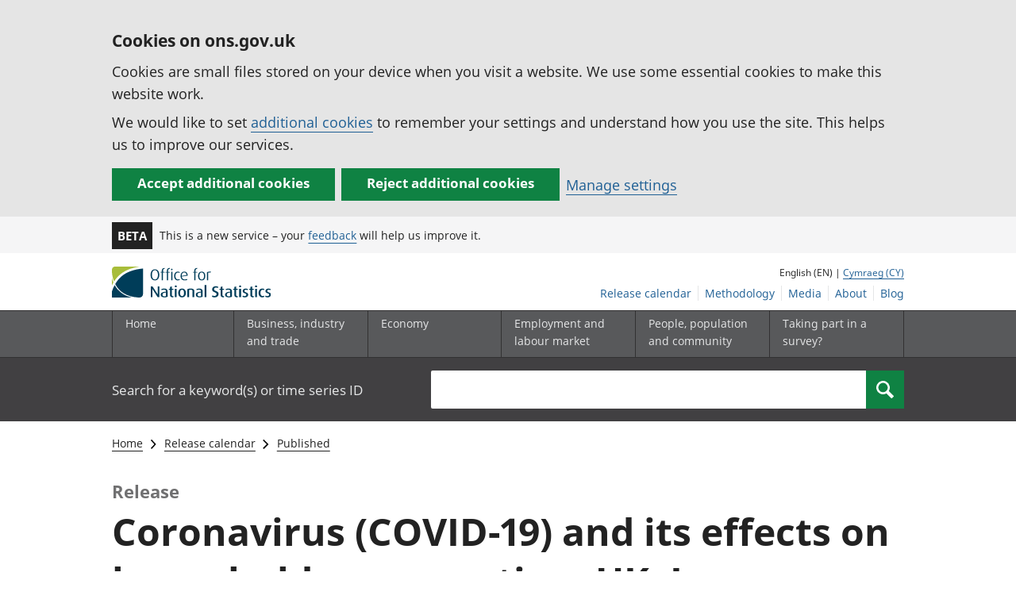

--- FILE ---
content_type: text/html; charset=UTF-8
request_url: https://www.ons.gov.uk/releases/coronaviruscovid19anditseffectsonhouseholdconsumptionukjanuary2020tojanuary2022
body_size: 8278
content:
<!DOCTYPE html>
<html lang="en" xml:lang="en">
  <head>
    <title>
      
        Coronavirus (COVID-19) and its effects on household consumption, UK: January 2020 to December 2021
      - Office for National Statistics
    </title>

    
      <meta name="description" content="">
    

    <meta charset="utf-8">
    <meta content="width=device-width,initial-scale=1.0,user-scalable=1" name="viewport">
    <meta name="format-detection" content="telephone=no">
    <meta name="theme-color" content="#58595B">
    <meta name="apple-mobile-web-app-status-bar-style" content="#58595B">
    
    

    
      <link rel="stylesheet" href="//cdn.ons.gov.uk/dis-design-system-go/v1.3.0/css/main.css">
    

    

    

    <script>

    
    function extractValue(key, extractionString) {
        const extractionRegex = new RegExp(`'${key}':(.*?)[,}]`)
        const match = extractionString.match(extractionRegex)
        if (match) {
            return match[1]
        }
        
        return null
    }

    
    
    function getUsageCookieValue() {
        
        var policyCookie = document.cookie.match('(?:^|; )ons_cookie_policy=({.*?})');
        if (policyCookie) {
            console.debug('ons_cookie_policy found');

            var usageValue = extractValue("usage", policyCookie[1]);
            console.debug('usage is', usageValue);

            
            
            return (usageValue == "true") ? false : true
        }
        console.debug('no cookie found - opting out');
        return true
    }

    
    function htmlUnescape(str) {
        return str.replace(/&#x3D;/g, "=");
    }

    dataLayer = [{
        "analyticsOptOut": getUsageCookieValue(),
        "gtm.whitelist": ["google", "hjtc", "lcl"],
        "gtm.blacklist": ["customScripts", "sp", "adm", "awct", "k", "d", "j"],
    
        "contentTitle": htmlUnescape("Coronavirus (COVID-19) and its effects on household consumption, UK: January 2020 to December 2021"),
    
    
    
    
    
        "contentType": "releaseCalendar",
    
    
    }];

</script>

    
    
  <script>
    dataLayer.push({"analyticsOptOut": getUsageCookieValue(),
			"gtm.whitelist": ["google","hjtc","lcl"],
			"gtm.blacklist": ["customScripts","sp","adm","awct","k","d","j"],
			"contentTitle": "Coronavirus (COVID-19) and its effects on household consumption, UK: January 2020 to December 2021",
			"release-status": "published",
			"release-date": "2022/04/06",
			"release-time": "09:30",
			"release-date-status": "",
			"next-release-date": "",
			"contact-name": "Taiyan Lee, Hugh Skipper, Muhammed Khaliq and Sumit Dey-Chowdhury",
		});
  </script>


    
    
    <script>
      (function (w, d, s, l, i) {
        w[l] = w[l] || [];
        w[l].push({'gtm.start': new Date().getTime(), event: 'gtm.js'});
        var f = d.getElementsByTagName(s)[0],
          j = d.createElement(s),
          dl = l != 'dataLayer'
            ? '&l=' + l
            : '';
        j.async = true;
        j.src = 'https://www.googletagmanager.com/gtm.js?id=' + i + dl;
        f.parentNode.insertBefore(j, f);
      })(window, document, 'script', 'dataLayer', 'GTM-MBCBVQS');
    </script>
    
  </head>

  <body class="page-type--releaseCalendar">
    <script>
      document.body.className = (
        (document.body.className)
        ? document.body.className + ' js js-enabled'
        : 'js js-enabled');
    </script>

    
    <noscript>
      <iframe
        src="https://www.googletagmanager.com/ns.html?id=GTM-MBCBVQS"
        height="0"
        width="0"
        style="display:none;visibility:hidden"></iframe>
    </noscript>
    

    

    
      <div class="ons-page">
        <div class="ons-page__content">
        
        
          <section>
    <form action="/cookies/accept-all" method="GET" id="global-cookie-message" class="cookies-banner cookies-banner--hidden js-cookies-banner-form clearfix"
                aria-label="cookie banner">
        <div class="cookies-banner__wrapper wrapper js-cookies-banner-inform" role="region" aria-label="Cookies banner">
            <div>
                <div class="cookies-banner__message adjust-font-size--18">
                    <h2 class="cookies-banner__heading font-size--h3">Cookies on ons.gov.uk</h2>
                    <p class="cookies-banner__body">Cookies are small files stored on your device when you visit a website. We use some essential cookies to make this website work.</p>
                    <p class="cookies-banner__body">We would like to set <a href="/cookies">additional cookies</a> to remember your settings and understand how you use the site. This helps us to improve our services.</p>
                </div>
                <div class="cookies-banner__buttons">
                    <div class="nojs--hide cookies-banner__button cookies-banner__button--accept">
                        <button class="btn btn--full-width btn--primary btn--focus margin-right--2 font-weight-700 font-size--17 text-wrap js-accept-cookies" data-gtm-accept-cookies="true" type="submit" data-action="accept" tabindex="0">Accept additional cookies</button>
                    </div>
                    <div class="nojs--hide cookies-banner__button cookies-banner__button--reject">
                        <button class="btn btn--full-width btn--primary btn--focus margin-right--2 font-weight-700 font-size--17 text-wrap js-reject-cookies" data-gtm-accept-cookies="false" type="submit" data-action="reject" tabindex="0">Reject additional cookies</button>
                    </div>
                    <div class="cookies-banner__button">
                        <a href="/cookies">Manage settings</a>
                    </div>
                </div>
            </div>
        </div>
        <div class="hidden js-cookies-banner-confirmation" tabindex="-1">
            <div class="cookies-banner__wrapper wrapper">
                <div class="col">
                    <div class="cookies-banner__message adjust-font-size--18">
                        <p class="cookies-banner__confirmation-message">
                            <span class="hidden ons-js-accepted-text">You have accepted all additional cookies.</span>
                            <span class="hidden ons-js-rejected-text">You have rejected all additional cookies.</span>
                            <span>You can <a href="/cookies">change your cookie preferences</a> at any time.</span>
                            <button type="button" class="cookies-banner__button--hide js-hide-cookies-banner">Hide</button>
                        </p>
                    </div>
                </div>
            </div>
        </div>
    </form>
</section>

        
        
          <header>
    <a class="skiplink" href="#main" tabindex="0">Skip to main content</a>
    
    
    
        <div class="ons-phase-banner">
  <div class="ons-container">
    <div class="ons-grid ons-grid--flex ons-grid--gutterless ons-grid--no-wrap">
      <div class="ons-grid__col ons-col-auto ons-u-flex-no-grow ons-u-flex-no-shrink">
        <strong class="ons-phase-banner__badge">Beta</strong>
      </div>
      
        <div class="ons-col-auto ons-grid--flex ons-grid--no-wrap@l ons-grid--vertical-center">
            <span class="ons-u-fs-s ons-u-m-no">This is a new service – your <a href="/feedback">feedback</a> will help us improve it.</span>
        </div>
      
    </div>
  </div>
</div>

    
    <div id="pagePath" class="hide">/releases/coronaviruscovid19anditseffectsonhouseholdconsumptionukjanuary2020tojanuary2022</div>
    <div class="wrapper">
        <div class="header col-wrap">
            <div class="col col--lg-one-third col--md-one-third">
                <a id="logo-link" href="/">
                    <img class="logo" src="https://cdn.ons.gov.uk/assets/images/ons-logo/v2/ons-logo.svg" alt="Office for National Statistics logo - Homepage">
                </a>
            </div>
            <div class="col col--lg-two-thirds col--md-two-thirds hide--sm print--hide language--js__container">
                <div class="language">
                    
                        English (EN) |
                        <a class="language__link icon--hide" lang="cy" href="https://cy.ons.gov.uk/releases/coronaviruscovid19anditseffectsonhouseholdconsumptionukjanuary2020tojanuary2022">Cymraeg (CY)</a>
                    
                </div>
            </div>
            <div class="secondary-nav col col--lg-two-thirds col--md-two-thirds print--hide">
                <ul id="nav-secondary" class="secondary-nav__list js-nav-clone__list">
                    <li class="secondary-nav__item">
                        <a class="secondary-nav__link  js-nav-clone__link" href="/releasecalendar">Release calendar</a>
                    </li>
                    <li class="secondary-nav__item">
                        <a class="secondary-nav__link  js-nav-clone__link" href="/methodology">Methodology</a>
                    </li>
                    <li class="secondary-nav__item">
                        <a class="secondary-nav__link  js-nav-clone__link" href="/news">Media</a>
                    </li>
                    <li class="secondary-nav__item">
                        <a class="secondary-nav__link  js-nav-clone__link" href="/aboutus">About</a>
                    </li>
                    <li class="secondary-nav__item">
                        <a
                            class="secondary-nav__link icon--hide js-nav-clone__link"
                            target="_blank"
                            rel="noopener noreferrer"
                            href="https://blog.ons.gov.uk/">Blog</a>
                    </li>
                </ul>
            </div>
        </div>
    </div>
    <div class="primary-nav print--hide">
        
            <nav aria-label="Site navigation">
                <ul class="nav--controls">
                    <li class="nav--controls__item">
                        <a
                            href="#nav-primary"
                            id="menu-toggle"
                            aria-controls="nav-primary"
                            aria-expanded="false"
                            class="nav--controls__menu ">
                            <span class="nav--controls__text">Menu</span>
                        </a>
                    </li>
                    
                        <li class="nav--controls__item ">
                            <a href="#nav-search" id="search-toggle" aria-controls="nav-search" aria-expanded="false" class="nav--controls__search" aria-label="Search">
                                <span class="nav--controls__text">Search</span>
                            </a>
                        </li>
                    
                </ul>
                <ul class="wrapper nav-main--hidden primary-nav__list" id="nav-primary" aria-expanded="false">
                    <li class="primary-nav__item  js-nav hide--sm old-ie--display-block">
                        <a class="primary-nav__link col col--md-7 col--lg-9" href="/">Home</a>
                    </li>
                    <li class="primary-nav__item js-nav js-expandable ">
                        <a class="primary-nav__link col col--md-8 col--lg-10" href="/businessindustryandtrade" aria-expanded="false" aria-label="Business, industry and trade sub menu">
                            <span aria-hidden="true" class="expansion-indicator"></span>
                            <span class="submenu-title">
                                Business, industry and trade
                            </span>
                        </a>
                        <ul
                            class="primary-nav__child-list col col--md-16 col--lg-20 js-expandable__content js-nav-hidden jsEnhance"
                            aria-expanded="false"
                            aria-label="submenu">
                            <li class="primary-nav__child-item  js-expandable__child">
                                <a class="primary-nav__child-link" tabindex="-1" href="/businessindustryandtrade/business">Business</a>
                            </li>
                            <li class="primary-nav__child-item  js-expandable__child">
                                <a class="primary-nav__child-link" tabindex="-1" href="/businessindustryandtrade/changestobusiness">Changes to business</a>
                            </li>
                            <li class="primary-nav__child-item  js-expandable__child">
                                <a class="primary-nav__child-link" tabindex="-1" href="/businessindustryandtrade/constructionindustry">Construction industry</a>
                            </li>
                            <li class="primary-nav__child-item  js-expandable__child">
                                <a class="primary-nav__child-link" tabindex="-1" href="/businessindustryandtrade/itandinternetindustry">IT and internet industry</a>
                            </li>
                            <li class="primary-nav__child-item  js-expandable__child">
                                <a class="primary-nav__child-link" tabindex="-1" href="/businessindustryandtrade/internationaltrade">International trade</a>
                            </li>
                            <li class="primary-nav__child-item  js-expandable__child">
                                <a class="primary-nav__child-link" tabindex="-1" href="/businessindustryandtrade/manufacturingandproductionindustry">Manufacturing and production industry</a>
                            </li>
                            <li class="primary-nav__child-item  js-expandable__child">
                                <a class="primary-nav__child-link" tabindex="-1" href="/businessindustryandtrade/retailindustry">Retail industry</a>
                            </li>
                            <li class="primary-nav__child-item  js-expandable__child">
                                <a class="primary-nav__child-link" tabindex="-1" href="/businessindustryandtrade/tourismindustry">Tourism industry</a>
                            </li>
                        </ul>
                    </li>
                    <li class="primary-nav__item js-nav js-expandable ">
                        <a class="primary-nav__link col col--md-8 col--lg-10" href="/economy" aria-expanded="false" aria-label="Economy sub menu toggle">
                            <span aria-hidden="true" class="expansion-indicator"></span>
                            <span class="submenu-title">
                                Economy
                            </span>
                        </a>
                        <ul
                            class="primary-nav__child-list col col--md-16 col--lg-20 js-expandable__content js-nav-hidden jsEnhance"
                            aria-expanded="false"
                            aria-label="submenu">
                            <li class="primary-nav__child-item  js-expandable__child">
                                <a class="primary-nav__child-link" tabindex="-1" href="/economy/economicoutputandproductivity">Economic output and productivity</a>
                            </li>
                            <li class="primary-nav__child-item  js-expandable__child">
                                <a class="primary-nav__child-link" tabindex="-1" href="/economy/environmentalaccounts">Environmental accounts</a>
                            </li>
                            <li class="primary-nav__child-item  js-expandable__child">
                                <a class="primary-nav__child-link" tabindex="-1" href="/economy/governmentpublicsectorandtaxes">Government, public sector and taxes</a>
                            </li>
                            <li class="primary-nav__child-item  js-expandable__child">
                                <a class="primary-nav__child-link" tabindex="-1" href="/economy/grossdomesticproductgdp">Gross Domestic Product (GDP)</a>
                            </li>
                            <li class="primary-nav__child-item  js-expandable__child">
                                <a class="primary-nav__child-link" tabindex="-1" href="/economy/grossvalueaddedgva">Gross Value Added (GVA)</a>
                            </li>
                            <li class="primary-nav__child-item  js-expandable__child">
                                <a class="primary-nav__child-link" tabindex="-1" href="/economy/inflationandpriceindices">Inflation and price indices</a>
                            </li>
                            <li class="primary-nav__child-item  js-expandable__child">
                                <a class="primary-nav__child-link" tabindex="-1" href="/economy/investmentspensionsandtrusts">Investments, pensions and trusts</a>
                            </li>
                            <li class="primary-nav__child-item  js-expandable__child">
                                <a class="primary-nav__child-link" tabindex="-1" href="/economy/nationalaccounts">National accounts</a>
                            </li>
                            <li class="primary-nav__child-item  js-expandable__child">
                                <a class="primary-nav__child-link" tabindex="-1" href="/economy/regionalaccounts">Regional accounts</a>
                            </li>
                        </ul>
                    </li>
                    <li class="primary-nav__item js-nav js-expandable ">
                        <a class="primary-nav__link col col--md-8 col--lg-10" href="/employmentandlabourmarket" aria-expanded="false" aria-label="Employment and labour market sub menu toggle">
                            <span aria-hidden="true" class="expansion-indicator"></span>
                            <span class="submenu-title">
                                Employment and labour market
                            </span>
                        </a>
                        <ul
                            class="primary-nav__child-list col col--md-16 col--lg-20 js-expandable__content js-nav-hidden jsEnhance"
                            aria-expanded="false"
                            aria-label="submenu">
                            <li class="primary-nav__child-item  js-expandable__child">
                                <a class="primary-nav__child-link" tabindex="-1" href="/employmentandlabourmarket/peopleinwork">People in work</a>
                            </li>
                            <li class="primary-nav__child-item  js-expandable__child">
                                <a class="primary-nav__child-link" tabindex="-1" href="/employmentandlabourmarket/peoplenotinwork">People not in work</a>
                            </li>
                        </ul>
                    </li>
                    <li class="primary-nav__item js-nav js-expandable ">
                        <a class="primary-nav__link col col--md-8 col--lg-10" href="/peoplepopulationandcommunity" aria-expanded="false" aria-label="People, population and community sub menu toggle">
                            <span aria-hidden="true" class="expansion-indicator"></span>
                            <span class="submenu-title">
                                People, population and community
                            </span>
                        </a>
                        <ul
                            class="primary-nav__child-list col col--md-16 col--lg-20 js-expandable__content js-nav-hidden jsEnhance"
                            aria-expanded="false"
                            aria-label="submenu">
                            <li class="primary-nav__child-item  js-expandable__child">
                                <a class="primary-nav__child-link" tabindex="-1" href="/peoplepopulationandcommunity/armedforcescommunity">Armed forces community</a>
                            </li>
                            <li class="primary-nav__child-item  js-expandable__child">
                                <a class="primary-nav__child-link" tabindex="-1" href="/peoplepopulationandcommunity/birthsdeathsandmarriages">Births, deaths and marriages</a>
                            </li>
                            <li class="primary-nav__child-item  js-expandable__child">
                                <a class="primary-nav__child-link" tabindex="-1" href="/peoplepopulationandcommunity/crimeandjustice">Crime and justice</a>
                            </li>
                            <li class="primary-nav__child-item  js-expandable__child">
                                <a class="primary-nav__child-link" tabindex="-1" href="/peoplepopulationandcommunity/culturalidentity">Cultural identity</a>
                            </li>
                            <li class="primary-nav__child-item  js-expandable__child">
                                <a class="primary-nav__child-link" tabindex="-1" href="/peoplepopulationandcommunity/educationandchildcare">Education and childcare</a>
                            </li>
                            <li class="primary-nav__child-item  js-expandable__child">
                                <a class="primary-nav__child-link" tabindex="-1" href="/peoplepopulationandcommunity/elections">Elections</a>
                            </li>
                            <li class="primary-nav__child-item  js-expandable__child">
                                <a class="primary-nav__child-link" tabindex="-1" href="/peoplepopulationandcommunity/healthandsocialcare">Health and social care</a>
                            </li>
                            <li class="primary-nav__child-item  js-expandable__child">
                                <a class="primary-nav__child-link" tabindex="-1" href="/peoplepopulationandcommunity/householdcharacteristics">Household characteristics</a>
                            </li>
                            <li class="primary-nav__child-item  js-expandable__child">
                                <a class="primary-nav__child-link" tabindex="-1" href="/peoplepopulationandcommunity/housing">Housing</a>
                            </li>
                            <li class="primary-nav__child-item  js-expandable__child">
                                <a class="primary-nav__child-link" tabindex="-1" href="/peoplepopulationandcommunity/leisureandtourism">Leisure and tourism</a>
                            </li>
                            <li class="primary-nav__child-item  js-expandable__child">
                                <a class="primary-nav__child-link" tabindex="-1" href="/peoplepopulationandcommunity/wellbeing">Measuring progress, well-being and beyond GDP</a>
                            </li>
                            <li class="primary-nav__child-item  js-expandable__child">
                                <a class="primary-nav__child-link" tabindex="-1" href="/peoplepopulationandcommunity/personalandhouseholdfinances">Personal and household finances</a>
                            </li>
                            <li class="primary-nav__child-item  js-expandable__child">
                                <a class="primary-nav__child-link" tabindex="-1" href="/peoplepopulationandcommunity/populationandmigration">Population and migration</a>
                            </li>
                        </ul>
                    </li>
                    <li class="primary-nav__item js-nav">
                        <a class="primary-nav__link  col col--md-8 col--lg-10" href="/surveys">
                            Taking part in a survey?
                        </a>
                    </li>
                    <li class="hide--md primary-nav__language">
                        
                            English (EN) |
                            <a class="language__link icon--hide" href="https://cy.ons.gov.uk/releases/coronaviruscovid19anditseffectsonhouseholdconsumptionukjanuary2020tojanuary2022">Cymraeg (CY)</a>
                        
                    </li>
                </ul>
            </nav>
        
    </div>
    
        <div class="search nav-search--hidden print--hide" id="searchBar" role="search">
            <div class="wrapper">
                <form class="col-wrap search__form" action="/search">
                    <label class="search__label col col--md-23 col--lg-24" for="nav-search">Search for a keyword(s) or time series ID</label>
                    <input
                        type="search"
                        autocomplete="off"
                        class="search__input col col--md-21 col--lg-32"
                        id="nav-search"
                        name="q"
                        value="">
                    <button type="submit" class="search__button col--md-3 col--lg-3" id="nav-search-submit" aria-label="Search">
                        <span class="visuallyhidden">Search</span>
                        
                            <span><svg
    class="ons-svg-icon ons-svg-icon--m"
    viewbox="0 0 12 12"
    xmlns="http://www.w3.org/2000/svg"
    aria-hidden="true"
    fill="currentColor">
    <path d="M11.86 10.23 8.62 6.99a4.63 4.63 0 1 0-6.34 1.64 4.55 4.55 0 0 0 2.36.64 4.65 4.65 0 0 0 2.33-.65l3.24 3.23a.46.46 0 0
    0 .65 0l1-1a.48.48 0 0 0 0-.62Zm-5-3.32a3.28 3.28 0 0 1-2.31.93 3.22 3.22 0 1 1 2.35-.93Z"/>
</svg>
</span>
                        
                    </button>
                </form>
            </div>
        </div>
    
</header>

          



<div class="ons-page__container ons-container">
    <nav
        class="ons-breadcrumb print--hide"
        aria-label="Breadcrumbs"
    >
        <ol class="ons-breadcrumb__items ons-u-fs-s">
            
            <li class="ons-breadcrumb__item ons-u-p-no">
                
                <a
                    class="ons-breadcrumb__link"
                    href="/"
                >Home</a>
                
                <svg class="ons-svg-icon" viewBox="0 0 8 13" xmlns="http://www.w3.org/2000/svg" focusable="false">
    <path
        d="M5.74,14.28l-.57-.56a.5.5,0,0,1,0-.71h0l5-5-5-5a.5.5,0,0,1,0-.71h0l.57-.56a.5.5,0,0,1,.71,0h0l5.93,5.93a.5.5,0,0,1,0,.7L6.45,14.28a.5.5,0,0,1-.71,0Z"
        transform="translate(-5.02 -1.59)"/>
</svg>

            </li>
            
            <li class="ons-breadcrumb__item ons-u-p-no">
                
                <a
                    class="ons-breadcrumb__link"
                    href="/releasecalendar"
                >Release calendar</a>
                
                <svg class="ons-svg-icon" viewBox="0 0 8 13" xmlns="http://www.w3.org/2000/svg" focusable="false">
    <path
        d="M5.74,14.28l-.57-.56a.5.5,0,0,1,0-.71h0l5-5-5-5a.5.5,0,0,1,0-.71h0l.57-.56a.5.5,0,0,1,.71,0h0l5.93,5.93a.5.5,0,0,1,0,.7L6.45,14.28a.5.5,0,0,1-.71,0Z"
        transform="translate(-5.02 -1.59)"/>
</svg>

            </li>
            
            <li class="ons-breadcrumb__item ons-u-p-no">
                
                <a
                    class="ons-breadcrumb__link"
                    href="/releasecalendar?release-type=type-published"
                >Published</a>
                
                <svg class="ons-svg-icon" viewBox="0 0 8 13" xmlns="http://www.w3.org/2000/svg" focusable="false">
    <path
        d="M5.74,14.28l-.57-.56a.5.5,0,0,1,0-.71h0l5-5-5-5a.5.5,0,0,1,0-.71h0l.57-.56a.5.5,0,0,1,.71,0h0l5.93,5.93a.5.5,0,0,1,0,.7L6.45,14.28a.5.5,0,0,1-.71,0Z"
        transform="translate(-5.02 -1.59)"/>
</svg>

            </li>
            
        </ol>
    </nav>
</div>



        
        <main id="main" role="main" tabindex="-1">
          <div class="ons-page__container ons-container release" 
  data-gtm-release-status="published"
  data-gtm-release-date="2022/04/06"
  data-gtm-release-time="09:30"
  data-gtm-release-date-status=""
  data-gtm-next-release-date=""
  data-gtm-contact-name="Taiyan Lee, Hugh Skipper, Muhammed Khaliq and Sumit Dey-Chowdhury"
>

  <div class="ons-u-fs-m ons-u-mt-s ons-u-pb-xxs release__document-type">Release</div>
  <h1 class="ons-u-fs-xxxl ons-u-mb-m">
    <span>Coronavirus (COVID-19) and its effects on household consumption, UK: January 2020 to December 2021</span>
    
  </h1>

  <div>
    

    
        <div>
          <span class="ons-u-fs-r--b">Release date:</span>
          <span class="ons-u-nowrap">6 April 2022 9:30am</span>
        </div>
    
    <div class="ons-u-pt-s ons-u-pb-m@m ons-u-pb-s@xxs@m">
        
    </div>
</div>

  <div class="ons-grid ons-js-toc-container ons-u-ml-no">
   
  <div class="ons-grid__col ons-grid__col--sticky@m ons-col-4@m ons-u-p-no">
    

<aside
  
  class="ons-toc-container"
  role="complementary"
>
  <nav
    class="ons-toc"
    aria-label="Table of contents"
  >
    <h2 class="ons-toc__title ons-u-fs-r--b ons-u-mb-s">Contents</h2>
    <ol class="ons-list ons-u-mb-m ons-list--dashed">
      
      
        
        <li
          class="ons-list__item"
          
        >
          <a href="#summary" class="ons-list__link">Summary</a>
        </li>
      
        
        <li
          class="ons-list__item"
          
        >
          <a href="#publications" class="ons-list__link">Publications</a>
        </li>
      
        
        <li
          class="ons-list__item"
          
        >
          <a href="#contactdetails" class="ons-list__link">Contact details</a>
        </li>
      
    </ol>
  </nav>
</aside>

  </div>


  
  <div class="ons-grid__col ons-col-8@m ons-col-12@s ons-u-p-no@xxs@m">
    <div class="ons-pl-grid-col">
  
  
  
    
    <section id="summary" class="ons-u-mb-l">
      <h2>Summary</h2>
      
        <p><p>The impact of Covid-19 on household final consumption expenditure (HHFCE) for the UK, as a measure of economic growth. Includes all spending of goods and services by members of UK households.</p>
</p>
      
    </section>
  
    
    <section id="publications" class="ons-u-mb-l">
      <h2>Publications</h2>
      
        <ul class="ons-list ons-list--bare">
  
    <li class="ons-list__item">
      <p>
        
        
          <a href="/economy/nationalaccounts/uksectoraccounts/articles/coronaviruscovid19anditseffectsonhouseholdconsumptionuk/january2020todecember2021">Coronavirus (COVID-19) and its effects on household consumption, UK: January 2020 to December 2021</a>
        
      </p>

      
        <p>
          The impact of the coronavirus (COVID-19) pandemic on UK household expenditure. Including new analysis of credit card transaction data on household spending patterns in December 2021.
        </p>
      
    </li>
  
</ul>

      
    </section>
  
    
    <section id="contactdetails" class="ons-u-mb-l">
      <h2>Contact details</h2>
      
        <div>
  <h3 class="ons-u-mb-no ons-u-fs-r--b">Name</h3>
  <p>Taiyan Lee, Hugh Skipper, Muhammed Khaliq and Sumit Dey-Chowdhury</p>

  <h3 class="ons-u-mb-no ons-u-fs-r--b">Email</h3>
  <p>
    <a href="mailto:%20Consumer.Trends@ons.gov.uk"> Consumer.Trends@ons.gov.uk</a>
  </p>

  
    <h3 class="ons-u-mb-no ons-u-fs-r--b">Phone</h3>
    <p>
      <a href="tel:&#43;44%201633%20455829%20">&#43;44 1633 455829 </a>
    </p>
  
</div>

      
    </section>
  
</div>

  </div>
</div>

</div>

        </main>
        
        </div>
        
        
          <footer class="print--hide padding-top--13">
   <section>
      
      
      <div class="wrapper">
  <div
    class="improve-this-page"
    data-module="improve-this-page"
  >
    
    <div
      class="improve-this-page__prompt clearfix link-adjust"
      id="feedback-form-header"
      role="status"
      aria-live="assertive"
      tabindex="-1"
    >
      <div class="improve-this-page__prompt_left">
        <h2 class="improve-this-page__is-useful-question margin-right--1">Is this page useful?</h2>
        <a
          id="feedback-form-yes"
          class="improve-this-page__page-is-useful-button"
          href="/feedback/thanks"
          aria-label="Yes I found this page useful"
        >Yes</a>
        <span>|</span>
        <a
          id="feedback-form-no"
          class="js-toggle"
          href="/feedback"
          aria-label="No I didn&#39;t find this page useful"
        >No</a>
      </div>
      <div class="improve-this-page__prompt_right">
        <a
          id="feedback-form-anything-wrong"
          class="js-toggle improve-this-page__anything-wrong"
          href="/feedback"
        >Report a problem with this page</a>
      </div>
    </div>
    <div
      id="feedback-form"
      class="improve-this-page__form js-hidden"
    >
      <div class="ons-col-8@m">
        <form
          id="feedback-form-container"
          name="feedback-form"
        >
          <input
            type="hidden"
            name="url"
            id="feedback-api-url"
            value=""
          >
          <input
            type="hidden"
            name="feedback-form-type"
            value="footer"
          >
          <input
            type="hidden"
            name="url"
            id="feedback-form-url"
            value=""
          >
          <input
            type="hidden"
            name="type"
            value="A specific page"
          >
          
          




<div class="ons-field">
    

<label
    class="ons-label"
    
    for="description-field"
    id="description-field-label"
>How should we improve this page?</label>

<textarea
    id="description-field"
    class="ons-input ons-input--textarea"
    name="description"
    rows="8"
    
    
    required
    
    
    autocomplete="off"
    
    
    
    data-value-missing="Enter your feedback"
    
    
></textarea>

</div>


<fieldset class="ons-fieldset">
    <legend class="ons-fieldset__legend">Do you want a reply?</legend>
    <p>If you&#39;d like us to get back to you, please add your name and email address below.</p>
    

<div class="ons-field">
    

<label
    class="ons-label"
    
    for="name-field"
    id="name-field-label"
>Name (optional)</label>

<input
    class="ons-input ons-input--text ons-input-type__input"
    type="text"
    id="name-field"
    value=""
    name="name"
    
    
    autocomplete="name"
    
    
    
>

</div>


    

<div class="ons-field">
    

<label
    class="ons-label"
    
    for="email-field"
    id="email-field-label"
>Email (optional)</label>

<input
    class="ons-input ons-input--text ons-input-type__input"
    type="email"
    id="email-field"
    value=""
    name="email"
    
    
    autocomplete="email"
    
    
    
    
    data-type-mismatch="Enter an email address in a valid format, for example, name@example.com"
    
    
>

</div>


</fieldset>
<div class="ons-btn-group ons-u-mt-m">
    <button
        type="submit"
        class="ons-btn"
        formnovalidate
    >
        <span class="ons-btn__inner">
            <span class="ons-btn__text">
                Send feedback
            </span>
        </span>
    </button>
    <button
        type="button"
        class="ons-btn ons-btn--secondary"
        id="btn__cancel"
    >
        <span class="ons-btn__inner">
            <span class="ons-btn__text">I don&#39;t want to provide feedback</span>
        </span>
    </button>
</div>

          
        </form>
      </div>
    </div>
  </div>
</div>

      
      <h2 class="visuallyhidden">Footer links</h2>
      <div class="footer">
         <div class="wrapper">
            <nav aria-label="Footer links">
               <div class="footer-nav col-wrap">
                  <div class="col col--lg-one-third col--md-one-third">
                     <h2 class="footer-nav__heading">Help</h2>
                     <ul class="footer-nav__list">
                        <li class="footer-nav__item">
                           <a href="/help/accessibility">Accessibility</a>
                        </li>
                        <li class="footer-nav__item">
                           <a href="/cookies">Cookies</a>
                        </li>
                        <li class="footer-nav__item">
                           <a href="/help/privacynotice">Privacy</a>
                        </li>
                        <li class="footer-nav__item">
                           <a href="/help/termsandconditions">Terms and conditions</a>
                        </li>
                     </ul>
                  </div>
                  <div class="col col--lg-one-third col--md-one-third">
                     <h2 class="footer-nav__heading">About ONS</h2>
                     <ul class="footer-nav__list">
                        <li class="footer-nav__item">
                           <a href="/aboutus/whatwedo">What we do</a>
                        </li>
                        <li class="footer-nav__item">
                           <a href="https://careers.ons.gov.uk">Careers</a>
                        </li>
                        <li class="footer-nav__item">
                           <a href="/aboutus/contactus">Contact us</a>
                        </li>
                        <li class="footer-nav__item">
                           <a href="/news">News</a>
                        </li>
                        <li class="footer-nav__item">
                           <a
                              href="/aboutus/transparencyandgovernance/freedomofinformationfoi">Freedom of Information</a>
                        </li>
                     </ul>
                  </div>
                  <div class="col col--lg-one-third col--md-one-third">
                     <h2 class="footer-nav__heading">Connect with us</h2>
<ul class="footer-nav__list">
    <li class="footer-nav__item">
        <a href="https://twitter.com/ONS" class="icon--hide" target="_blank">X</a>
    </li>
    <li class="footer-nav__item">
        <a href="https://www.instagram.com/officefornationalstatistics/" class="icon--hide" target="_blank">Instagram</a>
    </li>
    <li class="footer-nav__item">
        <a href="https://www.facebook.com/ONS" class="icon--hide" target="_blank">Facebook</a>
    </li>
    <li class="footer-nav__item">
        <a href="https://www.linkedin.com/company/office-for-national-statistics" class="icon--hide" target="_blank">LinkedIn</a>
    </li>
    <li class="footer-nav__item">
        <a href="https://consultations.ons.gov.uk/" class="icon--hide" target="_blank">Consultations</a>
    </li>
    <li class="footer-nav__item">
        <a href="https://www.statsusernetwork.ons.gov.uk/" class="icon--hide" target="_blank">Discussion forums</a>
    </li>
    <li class="footer-nav__item">
        <a href="https://public.govdelivery.com/accounts/UKONS/subscribers/new" class="icon--hide" target="_blank">Email alerts</a>
    </li>
</ul>

                  </div>
               </div>
            </nav>
         </div>
         <div class="wrapper">
            
            <hr class="ons-footer__hr">
            
            <div class="footer-license">
               
               <svg
    class="ons-footer__ogl-img"
    xmlns="http://www.w3.org/2000/svg"
    width="60px"
    height="24px"
    viewbox="0 0 60 24"
    focusable="false"
    aria-hidden="true">
    <path
        d="M51.7,17.5V0l-6.2,4v19.8h13.8v-6.2H51.7z
            M36.7,16.3c-1,0.9-2.4,1.4-3.8,1.4c-3.2,0-5.8-2.6-5.8-5.8s2.6-5.8,5.8-5.8c2,0,3.9,1.1,4.9,2.7L43,5.6C40.9,2.2,37.1,0,32.9,0c-4.5,0-8.4,2.5-10.4,6.1C20.4,2.5,16.5,0,12,0C5.4,0,0,5.4,0,12s5.4,12,12,12c4.5,0,8.4-2.5,10.4-6.1c2.1,3.6,6,6.1,10.4,6.1c3,0,5.8-1.1,7.9-3l2.4,2.7h0.4V13h-9.8L36.7,16.3zM12,17.8c-3.2,0-5.8-2.6-5.8-5.8S8.8,6.2,12,6.2s5.8,2.6,5.8,5.8S15.2,17.8,12,17.8"
        fill="currentColor"></path>
</svg>

               
               <p class="footer-license__text margin-left-sm--0">
                  
                  All content is available under the <a class="ons-external-link" href="http://www.nationalarchives.gov.uk/doc/open-government-licence/version/3/" target="_blank">Open Government Licence v3.0<span class="ons-external-link__icon"><svg class="ons-svg-icon" viewBox="0 0 12 12" xmlns="http://www.w3.org/2000/svg" focusable="false" fill="currentColor"><path d="M13.5,9H13a.5.5,0,0,0-.5.5v3h-9v-9h3A.5.5,0,0,0,7,3V2.5A.5.5,0,0,0,6.5,2h-4a.5.5,0,0,0-.5.5v11a.5.5,0,0,0,.5.5h11a.5.5,0,0,0,.5-.5v-4A.5.5,0,0,0,13.5,9Z" transform="translate(-2 -1.99)"/><path d="M8.83,7.88a.51.51,0,0,0,.71,0l2.31-2.32,1.28,1.28A.51.51,0,0,0,14,6.49v-4a.52.52,0,0,0-.5-.5h-4A.51.51,0,0,0,9,2.52a.58.58,0,0,0,.14.33l1.28,1.28L8.12,6.46a.51.51,0,0,0,0,.71Z" transform="translate(-2 -1.99)"/></svg></span></a>&nbsp;, except where otherwise stated
                  
               </p>
            </div>
         </div>
      </div>
   </section>
</footer>

        
        
      </div>
      <script type="module" src="//cdn.ons.gov.uk/dis-design-system-go/v1.3.0/js/main.js"></script>
      <script nomodule src="//cdn.ons.gov.uk/dis-design-system-go/v1.3.0/js/main.es5.js"></script>
    

    
  <script>(function(){function c(){var b=a.contentDocument||a.contentWindow.document;if(b){var d=b.createElement('script');d.innerHTML="window.__CF$cv$params={r:'9bd9fba4dda9845c',t:'MTc2ODM2MDY3NC4wMDAwMDA='};var a=document.createElement('script');a.nonce='';a.src='/cdn-cgi/challenge-platform/scripts/jsd/main.js';document.getElementsByTagName('head')[0].appendChild(a);";b.getElementsByTagName('head')[0].appendChild(d)}}if(document.body){var a=document.createElement('iframe');a.height=1;a.width=1;a.style.position='absolute';a.style.top=0;a.style.left=0;a.style.border='none';a.style.visibility='hidden';document.body.appendChild(a);if('loading'!==document.readyState)c();else if(window.addEventListener)document.addEventListener('DOMContentLoaded',c);else{var e=document.onreadystatechange||function(){};document.onreadystatechange=function(b){e(b);'loading'!==document.readyState&&(document.onreadystatechange=e,c())}}}})();</script></body>
</html>
